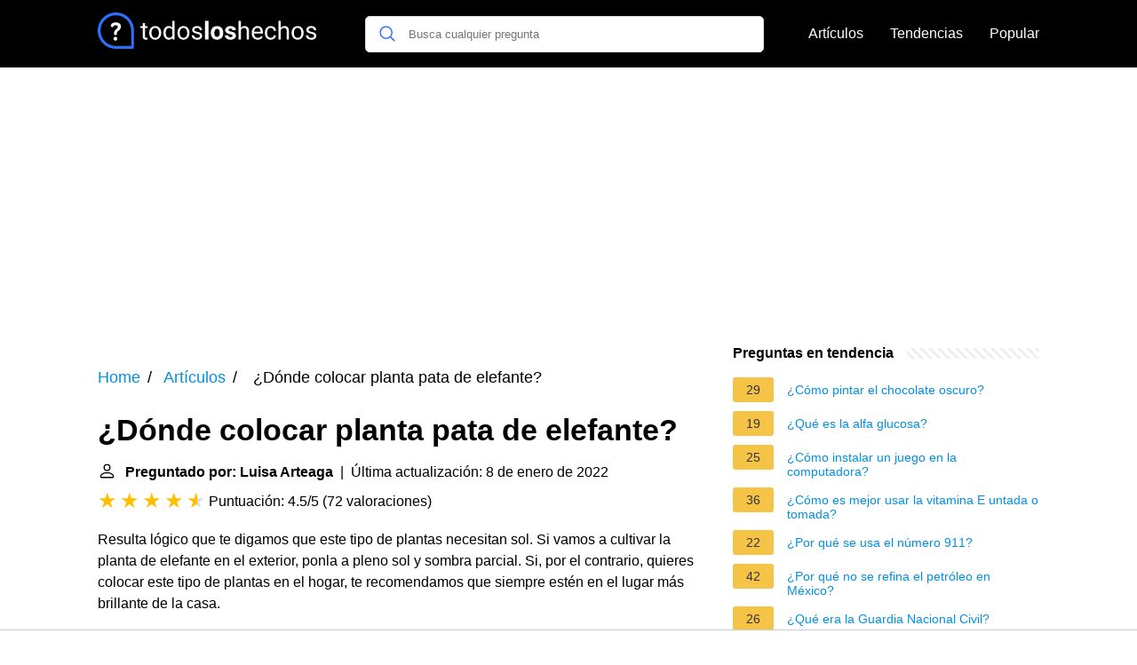

--- FILE ---
content_type: application/javascript; charset=utf-8
request_url: https://fundingchoicesmessages.google.com/f/AGSKWxXYIOyi6Gen-RXd-MEm0vA-h8gyJqwOoL2iRFVAJDME78EoO5fe4GtkXA7P1lVw0RiLQGl2lIdPJ8Pnx0C67B4C5QMdygDdT3ZbdAxjinqQCncP0dkObd46GI0dk49bRaMjGVOvnQ==?fccs=W251bGwsbnVsbCxudWxsLG51bGwsbnVsbCxudWxsLFsxNzY1NzI2NjQwLDExNDAwMDAwMF0sbnVsbCxudWxsLG51bGwsW251bGwsWzcsNl0sbnVsbCxudWxsLG51bGwsbnVsbCxudWxsLG51bGwsbnVsbCxudWxsLG51bGwsMV0sImh0dHBzOi8vdG9kb3Nsb3NoZWNob3MuZXMvZG9uZGUtY29sb2Nhci1wbGFudGEtcGF0YS1kZS1lbGVmYW50ZSIsbnVsbCxbWzgsInNDaE5INU9zYWswIl0sWzksImVuLVVTIl0sWzE2LCJbMSwxLDFdIl0sWzE5LCIyIl0sWzE3LCJbMF0iXSxbMjQsIiJdLFsyOSwiZmFsc2UiXV1d
body_size: 117
content:
if (typeof __googlefc.fcKernelManager.run === 'function') {"use strict";this.default_ContributorServingResponseClientJs=this.default_ContributorServingResponseClientJs||{};(function(_){var window=this;
try{
var jp=function(a){this.A=_.t(a)};_.u(jp,_.J);var kp=function(a){this.A=_.t(a)};_.u(kp,_.J);kp.prototype.getWhitelistStatus=function(){return _.F(this,2)};var lp=function(a){this.A=_.t(a)};_.u(lp,_.J);var mp=_.Zc(lp),np=function(a,b,c){this.B=a;this.j=_.A(b,jp,1);this.l=_.A(b,_.Jk,3);this.F=_.A(b,kp,4);a=this.B.location.hostname;this.D=_.Ag(this.j,2)&&_.O(this.j,2)!==""?_.O(this.j,2):a;a=new _.Lg(_.Kk(this.l));this.C=new _.Yg(_.q.document,this.D,a);this.console=null;this.o=new _.fp(this.B,c,a)};
np.prototype.run=function(){if(_.O(this.j,3)){var a=this.C,b=_.O(this.j,3),c=_.$g(a),d=new _.Rg;b=_.gg(d,1,b);c=_.D(c,1,b);_.dh(a,c)}else _.ah(this.C,"FCNEC");_.hp(this.o,_.A(this.l,_.Be,1),this.l.getDefaultConsentRevocationText(),this.l.getDefaultConsentRevocationCloseText(),this.l.getDefaultConsentRevocationAttestationText(),this.D);_.ip(this.o,_.F(this.F,1),this.F.getWhitelistStatus());var e;a=(e=this.B.googlefc)==null?void 0:e.__executeManualDeployment;a!==void 0&&typeof a==="function"&&_.Mo(this.o.G,
"manualDeploymentApi")};var op=function(){};op.prototype.run=function(a,b,c){var d;return _.v(function(e){d=mp(b);(new np(a,d,c)).run();return e.return({})})};_.Nk(7,new op);
}catch(e){_._DumpException(e)}
}).call(this,this.default_ContributorServingResponseClientJs);
// Google Inc.

//# sourceURL=/_/mss/boq-content-ads-contributor/_/js/k=boq-content-ads-contributor.ContributorServingResponseClientJs.en_US.sChNH5Osak0.es5.O/d=1/exm=ad_blocking_detection_executable,kernel_loader,loader_js_executable/ed=1/rs=AJlcJMz7a3Aoypzl3FteasZliPsUtk5MMw/m=cookie_refresh_executable
__googlefc.fcKernelManager.run('\x5b\x5b\x5b7,\x22\x5b\x5bnull,\\\x22todosloshechos.es\\\x22,\\\x22AKsRol8XkofKi2pjTJLiGOILNFZ18XVppb8PGj5V9b_TpnB8GRlE6vJQ1nEsxs6B1n4GQQzLiKzemENw8QuzlHttXzgduuTn5YUnwo0sYNFVlEEAismLFQW8LxG8Awx50MoHH1UkroGJNGE4JAlT2JMSmGfpbREvxw\\\\u003d\\\\u003d\\\x22\x5d,null,\x5b\x5bnull,null,null,\\\x22https:\/\/fundingchoicesmessages.google.com\/f\/AGSKWxXo7PT_3mrJ7JNHCT5aNuqomr7rC3uYUYXMpsEZAe66Ip5TnShoULbhuJUURW5YAoKFe0d14fT0e-x25yCQfHmdZrf7U2RxYp-EAnTXmFII7gSrD7j3aRP3ukPpglF3WanK0W2vPg\\\\u003d\\\\u003d\\\x22\x5d,null,null,\x5bnull,null,null,\\\x22https:\/\/fundingchoicesmessages.google.com\/el\/AGSKWxXQeByBryajqiWk5tv1BDJtJyDn1RFmO37aaFrQUPl_WyHjFPXPTwcFDKFTWOOCIOyXeWh1EQ3-F03CiOPMNf9OdP3isFV33owr-tAgBgVOeqhSYMMiNNWmOHUXUnhKsm1FIARfrQ\\\\u003d\\\\u003d\\\x22\x5d,null,\x5bnull,\x5b7,6\x5d,null,null,null,null,null,null,null,null,null,1\x5d\x5d,\x5b3,1\x5d\x5d\x22\x5d\x5d,\x5bnull,null,null,\x22https:\/\/fundingchoicesmessages.google.com\/f\/AGSKWxUzX4YqIlNkVgxvoVoOQ8VfVM-EcGECdM4u69UDZKlXwv5kgq1l0HXjk1ATcyIpxdICOdprEW2cntGZsjrgSfFCvEze3JSRnXGBtuXSznH-L2e7CMPMA-kWVfDDImkdZS4h0G90BA\\u003d\\u003d\x22\x5d\x5d');}

--- FILE ---
content_type: application/javascript; charset=utf-8
request_url: https://fundingchoicesmessages.google.com/f/AGSKWxU3ukym-hJLmprnCQl61N1fU3Oi4eYRstjgs60adW6re-vuTowb4QSou23LwzIpXRPotpoLEjT-YG_yqofmR71sjSmzYi7836sSCm0q-Dz3bp9eXWFICsT5f1AQoSD8o2L_WqIAAgpno9LrtAlTgklMvFbwFgde1AJdiJ_6r6kAbhfsawnncoPZgolv/_/getad?/top-ad_/bg_adv_/ads/default_/adv4.
body_size: -1290
content:
window['8d80aaf3-1946-4a28-8f62-77fdfb1e86d2'] = true;